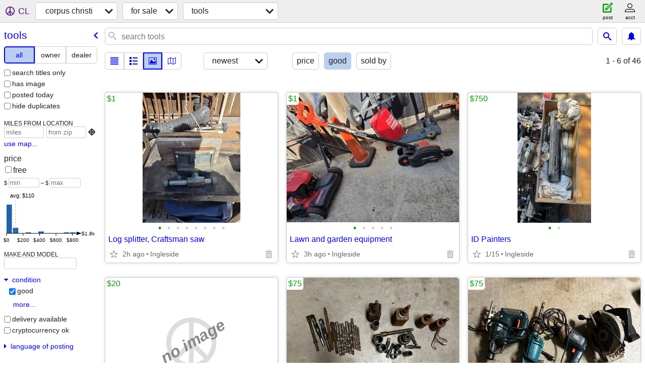

--- FILE ---
content_type: text/html; charset=utf-8
request_url: https://corpuschristi.craigslist.org/search/tla?condition=40
body_size: 9127
content:
<!DOCTYPE html>
<html>
<head>
    
	<meta charset="UTF-8">
	<meta http-equiv="X-UA-Compatible" content="IE=Edge">
	<meta name="viewport" content="width=device-width,initial-scale=1">
	<meta property="og:site_name" content="craigslist">
	<meta name="twitter:card" content="preview">
	<meta property="og:title" content="corpus christi tools for sale - craigslist">
	<meta name="description" content="corpus christi tools for sale - craigslist">
	<meta property="og:description" content="corpus christi tools for sale - craigslist">
	<meta property="og:url" content="https://corpuschristi.craigslist.org/search/tla">
	<title>corpus christi tools for sale - craigslist</title>
	<link rel="canonical" href="https://corpuschristi.craigslist.org/search/tla">
	<link rel="alternate" href="https://corpuschristi.craigslist.org/search/tla" hreflang="x-default">



    <link rel="icon" href="/favicon.ico" id="favicon" />

<script type="application/ld+json" id="ld_searchpage_data" >
    {"description":"Tools For Sale in Corpus Christi, TX","@type":"SearchResultsPage","@context":"https://schema.org","breadcrumb":{"@type":"BreadcrumbList","itemListElement":[{"@type":"ListItem","name":"corpuschristi.craigslist.org","item":"https://corpuschristi.craigslist.org","position":1},{"@type":"ListItem","position":2,"item":"https://corpuschristi.craigslist.org/search/sss","name":"for sale"},{"item":"https://corpuschristi.craigslist.org/search/tla","name":"tools","position":3,"@type":"ListItem"}],"@context":"https://schema.org"}}
</script>


<script type="application/ld+json" id="ld_searchpage_results" >
    {"itemListElement":[{"@type":"ListItem","item":{"image":["https://images.craigslist.org/01515_6RDPf4erJPM_0t20CI_600x450.jpg","https://images.craigslist.org/00I0I_3ZS4zQAbfqp_0CI0t2_600x450.jpg","https://images.craigslist.org/00m0m_2vCjcP2bEaL_0CI0t2_600x450.jpg","https://images.craigslist.org/00v0v_8qyKaJwU3tr_0CI0t2_600x450.jpg","https://images.craigslist.org/01111_1MUbyrCCns1_0t20CI_600x450.jpg","https://images.craigslist.org/00F0F_6M4Fd1GMxhY_0t20CI_600x450.jpg","https://images.craigslist.org/00w0w_gEdSqCQsT1W_0CI0t2_600x450.jpg","https://images.craigslist.org/00707_g4GCtkU3JZC_0CI0t2_600x450.jpg"],"@type":"Product","description":"","offers":{"availableAtOrFrom":{"@type":"Place","address":{"addressRegion":"TX","@type":"PostalAddress","addressCountry":"","streetAddress":"","addressLocality":"Ingleside","postalCode":""},"geo":{"longitude":-97.2269024867191,"latitude":27.8880004685441,"@type":"GeoCoordinates"}},"@type":"Offer","price":"1.00","priceCurrency":"USD"},"@context":"http://schema.org","name":"Log splitter, Craftsman saw"},"position":"0"},{"@type":"ListItem","item":{"image":["https://images.craigslist.org/00r0r_a7dFbpOPTC0_0CI0t2_600x450.jpg","https://images.craigslist.org/00l0l_hOmjNrT5rHx_0CI0t2_600x450.jpg","https://images.craigslist.org/00y0y_2kl9Gg764HR_0t20CI_600x450.jpg","https://images.craigslist.org/00V0V_hR90g0gBZXY_0CI0t2_600x450.jpg","https://images.craigslist.org/00202_75C9ETO0VrA_0CI0t2_600x450.jpg"],"@type":"Product","description":"","offers":{"availableAtOrFrom":{"@type":"Place","address":{"postalCode":"","addressLocality":"Ingleside","streetAddress":"","addressCountry":"","addressRegion":"TX","@type":"PostalAddress"},"geo":{"latitude":27.8585997122463,"longitude":-97.2116033676744,"@type":"GeoCoordinates"}},"@type":"Offer","price":"1.00","priceCurrency":"USD"},"name":"Lawn and garden equipment","@context":"http://schema.org"},"position":"1"},{"@type":"ListItem","item":{"description":"","@type":"Product","image":["https://images.craigslist.org/00G0G_kLBWWv8xmxU_0gl0t2_600x450.jpg","https://images.craigslist.org/00101_hJB3qxxZNKe_0gl0t2_600x450.jpg"],"@context":"http://schema.org","name":"ID Painters","offers":{"@type":"Offer","availableAtOrFrom":{"@type":"Place","geo":{"longitude":-97.2068970923454,"latitude":27.8681996201032,"@type":"GeoCoordinates"},"address":{"postalCode":"","addressLocality":"Ingleside","addressCountry":"","streetAddress":"","addressRegion":"TX","@type":"PostalAddress"}},"priceCurrency":"USD","price":"750.00"}},"position":"2"},{"@type":"ListItem","item":{"description":"","@type":"Product","image":["https://images.craigslist.org/00H0H_c0ArO9e1jS2_0CI0nZ_600x450.jpg"],"name":"Assorted Tools","@context":"http://schema.org","offers":{"availableAtOrFrom":{"address":{"postalCode":"","addressLocality":"Robstown","addressCountry":"","streetAddress":"","@type":"PostalAddress","addressRegion":"TX"},"geo":{"@type":"GeoCoordinates","longitude":-97.6994969837248,"latitude":27.7984001826307},"@type":"Place"},"@type":"Offer","price":"75.00","priceCurrency":"USD"}},"position":"3"},{"position":"4","item":{"name":"Power Tools","@context":"http://schema.org","offers":{"price":"75.00","priceCurrency":"USD","@type":"Offer","availableAtOrFrom":{"@type":"Place","address":{"streetAddress":"","addressCountry":"","@type":"PostalAddress","addressRegion":"TX","postalCode":"","addressLocality":"Robstown"},"geo":{"longitude":-97.6994969837248,"latitude":27.7984001826307,"@type":"GeoCoordinates"}}},"description":"","image":["https://images.craigslist.org/01616_9s1vedROg5h_0Cn0t2_600x450.jpg"],"@type":"Product"},"@type":"ListItem"},{"@type":"ListItem","item":{"name":"Wrench Set","@context":"http://schema.org","offers":{"@type":"Offer","availableAtOrFrom":{"@type":"Place","geo":{"@type":"GeoCoordinates","longitude":-97.6994969837248,"latitude":27.7984001826307},"address":{"addressLocality":"Robstown","postalCode":"","addressRegion":"TX","@type":"PostalAddress","streetAddress":"","addressCountry":""}},"priceCurrency":"USD","price":"55.00"},"description":"","image":["https://images.craigslist.org/00W0W_2YUi9eTzgPq_0wG0t2_600x450.jpg"],"@type":"Product"},"position":"5"},{"@type":"ListItem","item":{"image":["https://images.craigslist.org/00U0U_i0Dt1lBDtJ5_0t20CI_600x450.jpg"],"@type":"Product","description":"","offers":{"availableAtOrFrom":{"address":{"addressCountry":"","streetAddress":"","@type":"PostalAddress","addressRegion":"TX","postalCode":"","addressLocality":"Robstown"},"geo":{"@type":"GeoCoordinates","latitude":27.7984001826307,"longitude":-97.6994969837248},"@type":"Place"},"@type":"Offer","priceCurrency":"USD","price":"125.00"},"@context":"http://schema.org","name":"Power washer"},"position":"6"},{"position":"7","item":{"offers":{"@type":"Offer","availableAtOrFrom":{"@type":"Place","address":{"addressRegion":"TX","@type":"PostalAddress","streetAddress":"","addressCountry":"","addressLocality":"Robstown","postalCode":""},"geo":{"@type":"GeoCoordinates","longitude":-97.6994969837248,"latitude":27.7984001826307}},"priceCurrency":"USD","price":"300.00"},"@context":"http://schema.org","name":"Air compressor & Accessories","@type":"Product","image":["https://images.craigslist.org/01212_eXhIZrJWZ6A_0t20CI_600x450.jpg","https://images.craigslist.org/00202_3UwNTt7LbVY_0t20CI_600x450.jpg","https://images.craigslist.org/00t0t_82B86nSDV6T_0t20CI_600x450.jpg","https://images.craigslist.org/00f0f_45pcy6BB7yY_0t20CI_600x450.jpg","https://images.craigslist.org/00Z0Z_5NIEzek5XRV_0oJ0t2_600x450.jpg","https://images.craigslist.org/00606_cJuhA9CP2JO_0wo0t2_600x450.jpg"],"description":""},"@type":"ListItem"},{"@type":"ListItem","position":"8","item":{"@type":"Product","image":["https://images.craigslist.org/00a0a_e8xZbRr0S6U_0xb0t2_600x450.jpg","https://images.craigslist.org/00A0A_5pG394aLGOe_0t20CI_600x450.jpg"],"description":"","offers":{"@type":"Offer","availableAtOrFrom":{"geo":{"@type":"GeoCoordinates","latitude":27.734291934937,"longitude":-97.4119804596079},"address":{"@type":"PostalAddress","addressRegion":"TX","streetAddress":"","addressCountry":"","addressLocality":"Corpus Christi","postalCode":""},"@type":"Place"},"price":"12.00","priceCurrency":"USD"},"name":"INDUSTRIAL HARD HAT","@context":"http://schema.org"}},{"@type":"ListItem","item":{"@context":"http://schema.org","name":"2 ladders,6and 8 foot","offers":{"priceCurrency":"USD","price":"75.00","availableAtOrFrom":{"geo":{"longitude":-97.4455987582354,"latitude":27.7936005151812,"@type":"GeoCoordinates"},"address":{"addressLocality":"Corpus Christi","postalCode":"","addressRegion":"TX","@type":"PostalAddress","streetAddress":"","addressCountry":""},"@type":"Place"},"@type":"Offer"},"description":"","@type":"Product","image":["https://images.craigslist.org/00M0M_i1nmOEfn3zF_0t20CI_600x450.jpg"]},"position":"9"},{"@type":"ListItem","item":{"description":"","@type":"Product","image":["https://images.craigslist.org/00F0F_dSSP0YuqvFH_0CI0t2_600x450.jpg","https://images.craigslist.org/00L0L_lbDBYSmfT9p_0CI0t2_600x450.jpg"],"name":"Tools","@context":"http://schema.org","offers":{"availableAtOrFrom":{"geo":{"longitude":-97.4558982475601,"latitude":27.7391998914098,"@type":"GeoCoordinates"},"address":{"postalCode":"","addressLocality":"Corpus Christi","addressCountry":"","streetAddress":"","addressRegion":"TX","@type":"PostalAddress"},"@type":"Place"},"@type":"Offer","priceCurrency":"USD","price":"50.00"}},"position":"10"},{"@type":"ListItem","position":"11","item":{"@type":"Product","image":["https://images.craigslist.org/00p0p_gjOGejH4wBp_0t90CI_600x450.jpg","https://images.craigslist.org/00101_2xslkjPijJh_0CI0t9_600x450.jpg","https://images.craigslist.org/00c0c_frSTX87MIVM_0t90CI_600x450.jpg"],"description":"","offers":{"price":"45.00","priceCurrency":"USD","availableAtOrFrom":{"@type":"Place","geo":{"@type":"GeoCoordinates","longitude":-97.4410987477127,"latitude":27.7966996438949},"address":{"addressLocality":"Corpus Christi","postalCode":"","addressRegion":"TX","@type":"PostalAddress","addressCountry":"","streetAddress":""}},"@type":"Offer"},"name":"Misc. Hand tools","@context":"http://schema.org"}},{"@type":"ListItem","item":{"offers":{"priceCurrency":"USD","price":"55.00","availableAtOrFrom":{"address":{"addressRegion":"TX","@type":"PostalAddress","streetAddress":"","addressCountry":"","addressLocality":"Driscoll","postalCode":""},"geo":{"@type":"GeoCoordinates","latitude":27.6937992886839,"longitude":-97.6763976172576},"@type":"Place"},"@type":"Offer"},"name":"Bosch 18v Cordless Drill","@context":"http://schema.org","@type":"Product","image":["https://images.craigslist.org/00V0V_2mp1gvycRm3_0CI0t2_600x450.jpg","https://images.craigslist.org/00G0G_foGdYXgVOyf_0CI0t2_600x450.jpg"],"description":""},"position":"12"},{"@type":"ListItem","item":{"name":"Troy-Bilt Corded Electric Leaf Blower","@context":"http://schema.org","offers":{"@type":"Offer","availableAtOrFrom":{"@type":"Place","geo":{"longitude":-97.3102993585849,"latitude":27.6348992273476,"@type":"GeoCoordinates"},"address":{"postalCode":"","addressLocality":"Corpus Christi","addressCountry":"","streetAddress":"","addressRegion":"TX","@type":"PostalAddress"}},"price":"18.00","priceCurrency":"USD"},"description":"","image":["https://images.craigslist.org/00y0y_6labh91YPvA_0Ab0eG_600x450.jpg","https://images.craigslist.org/00707_jEhNFMSwLlT_0uS0qS_600x450.jpg"],"@type":"Product"},"position":"13"},{"item":{"offers":{"@type":"Offer","availableAtOrFrom":{"geo":{"@type":"GeoCoordinates","latitude":27.6348992273476,"longitude":-97.3102993585849},"address":{"streetAddress":"","addressCountry":"","@type":"PostalAddress","addressRegion":"TX","postalCode":"","addressLocality":"Corpus Christi"},"@type":"Place"},"priceCurrency":"USD","price":"100.00"},"name":"Bridge Tile Saw","@context":"http://schema.org","@type":"Product","image":["https://images.craigslist.org/00m0m_i5hthstXLhz_0CI0t2_600x450.jpg","https://images.craigslist.org/00v0v_h0KaY6eaIZB_0t20CI_600x450.jpg"],"description":""},"position":"14","@type":"ListItem"},{"item":{"@type":"Product","image":["https://images.craigslist.org/00x0x_7QHYH3LrsGk_0lM0t2_600x450.jpg","https://images.craigslist.org/00y0y_4rmZHoy3Juo_0CI0t2_600x450.jpg","https://images.craigslist.org/00Z0Z_8xAvRdKHD7V_0CI0t2_600x450.jpg","https://images.craigslist.org/00O0O_hv0kJbvF7li_0CI0t2_600x450.jpg","https://images.craigslist.org/00f0f_cnatNWWJo30_0CI0t2_600x450.jpg","https://images.craigslist.org/00l0l_ifEvgSM1w7x_0CI0t2_600x450.jpg","https://images.craigslist.org/00g0g_b9PP0y5PJkM_0CI0t2_600x450.jpg"],"description":"","offers":{"price":"1200.00","priceCurrency":"USD","@type":"Offer","availableAtOrFrom":{"address":{"addressLocality":"Gregory","postalCode":"","addressRegion":"TX","@type":"PostalAddress","streetAddress":"","addressCountry":""},"geo":{"longitude":-97.3168975405533,"latitude":27.8935002904192,"@type":"GeoCoordinates"},"@type":"Place"}},"@context":"http://schema.org","name":"WACKER 1550 PLATE COMPACTOR"},"position":"15","@type":"ListItem"},{"position":"16","item":{"description":"","image":["https://images.craigslist.org/00f0f_iQr4VVvutqV_0t20CI_600x450.jpg","https://images.craigslist.org/00q0q_ft4GMQgx4Ac_0CI0t2_600x450.jpg","https://images.craigslist.org/00L0L_3u96yCZJTmW_0t20CI_600x450.jpg","https://images.craigslist.org/00H0H_9ASrsmVqPkS_0t20CI_600x450.jpg"],"@type":"Product","@context":"http://schema.org","name":"AIRCO HP OSCILLATOR","offers":{"price":"150.00","priceCurrency":"USD","availableAtOrFrom":{"address":{"addressRegion":"TX","@type":"PostalAddress","streetAddress":"","addressCountry":"","addressLocality":"Corpus Christi","postalCode":""},"geo":{"latitude":27.7061006925447,"longitude":-97.3536986197326,"@type":"GeoCoordinates"},"@type":"Place"},"@type":"Offer"}},"@type":"ListItem"},{"item":{"@context":"http://schema.org","name":"3/4” drive Snap On SAE socket set","offers":{"availableAtOrFrom":{"@type":"Place","address":{"addressLocality":"Corpus Christi","postalCode":"","addressRegion":"TX","@type":"PostalAddress","streetAddress":"","addressCountry":""},"geo":{"@type":"GeoCoordinates","longitude":-97.342797524723,"latitude":27.7210004600063}},"@type":"Offer","price":"1250.00","priceCurrency":"USD"},"description":"","image":["https://images.craigslist.org/00x0x_5XD6rgMW881_0t20CI_600x450.jpg","https://images.craigslist.org/00000_gbXirzXT8q5_0t20CI_600x450.jpg","https://images.craigslist.org/00J0J_9Fvltm4nHVE_0CI0t2_600x450.jpg"],"@type":"Product"},"position":"17","@type":"ListItem"},{"item":{"offers":{"price":"850.00","priceCurrency":"USD","@type":"Offer","availableAtOrFrom":{"geo":{"longitude":-97.3751725049351,"latitude":27.6910519560564,"@type":"GeoCoordinates"},"address":{"postalCode":"","addressLocality":"Corpus Christi","streetAddress":"","addressCountry":"","addressRegion":"TX","@type":"PostalAddress"},"@type":"Place"}},"@context":"http://schema.org","name":"3M VERSAFLOW PAPR RESPIRATOR","@type":"Product","image":["https://images.craigslist.org/00I0I_5bmaYTXhUzs_0CI0t2_600x450.jpg","https://images.craigslist.org/00909_2lC07dSjpP8_0t20CI_600x450.jpg","https://images.craigslist.org/00S0S_hJ2Zli5Jn2S_0iS0ox_600x450.jpg","https://images.craigslist.org/00y0y_5lkyJZHwC0E_0dq0t2_600x450.jpg"],"description":""},"position":"18","@type":"ListItem"},{"@type":"ListItem","position":"19","item":{"description":"","@type":"Product","image":["https://images.craigslist.org/00f0f_4BICVaUsbqk_0t20CI_600x450.jpg","https://images.craigslist.org/00V0V_bgC16RtoX0R_0dq0t2_600x450.jpg"],"name":"CA Technologies Air-Assisted Airless Portable Sprayer","@context":"http://schema.org","offers":{"price":"1750.00","priceCurrency":"USD","availableAtOrFrom":{"address":{"streetAddress":"","addressCountry":"","@type":"PostalAddress","addressRegion":"TX","postalCode":"","addressLocality":"Corpus Christi"},"geo":{"@type":"GeoCoordinates","longitude":-97.3751725049351,"latitude":27.6910519560564},"@type":"Place"},"@type":"Offer"}}},{"item":{"@context":"http://schema.org","name":"24 inches shop fan","offers":{"@type":"Offer","availableAtOrFrom":{"@type":"Place","address":{"@type":"PostalAddress","addressRegion":"TX","addressCountry":"","streetAddress":"","addressLocality":"Rockport","postalCode":""},"geo":{"longitude":-97.0631969855031,"latitude":28.0365999374922,"@type":"GeoCoordinates"}},"priceCurrency":"USD","price":"50.00"},"description":"","image":["https://images.craigslist.org/00b0b_2AIH7hxHxgc_0t20CI_600x450.jpg","https://images.craigslist.org/00F0F_fXP1lC14ckF_0t20CI_600x450.jpg"],"@type":"Product"},"position":"20","@type":"ListItem"},{"@type":"ListItem","item":{"description":"","image":["https://images.craigslist.org/01212_kaqwnglmDo5_0t20CI_600x450.jpg","https://images.craigslist.org/00s0s_61zH2ysEUs1_0t20CI_600x450.jpg","https://images.craigslist.org/00C0C_g0uEblewsxc_0t20CI_600x450.jpg"],"@type":"Product","name":"Vacshop 12 gallons","@context":"http://schema.org","offers":{"@type":"Offer","availableAtOrFrom":{"geo":{"@type":"GeoCoordinates","longitude":-97.0632989719907,"latitude":28.0365008157937},"address":{"streetAddress":"","addressCountry":"","addressRegion":"TX","@type":"PostalAddress","postalCode":"","addressLocality":"Rockport"},"@type":"Place"},"price":"40.00","priceCurrency":"USD"}},"position":"21"},{"position":"22","item":{"image":["https://images.craigslist.org/00000_5brevVuHeZF_0t20CI_600x450.jpg","https://images.craigslist.org/01717_l0Wjr8XVtR4_0t20CI_600x450.jpg","https://images.craigslist.org/00T0T_2OrAOWWjeWV_0t20CI_600x450.jpg"],"@type":"Product","description":"","offers":{"availableAtOrFrom":{"address":{"addressLocality":"Corpus Christi","postalCode":"","@type":"PostalAddress","addressRegion":"TX","streetAddress":"","addressCountry":""},"geo":{"longitude":-97.3018980784353,"latitude":27.6383008777771,"@type":"GeoCoordinates"},"@type":"Place"},"@type":"Offer","priceCurrency":"USD","price":"80.00"},"name":"$80 brutus 24\" tile cutter","@context":"http://schema.org"},"@type":"ListItem"},{"@type":"ListItem","position":"23","item":{"offers":{"@type":"Offer","availableAtOrFrom":{"@type":"Place","address":{"addressRegion":"TX","@type":"PostalAddress","addressCountry":"","streetAddress":"","addressLocality":"Corpus Christi","postalCode":""},"geo":{"@type":"GeoCoordinates","latitude":27.6396140970435,"longitude":-97.3005665245195}},"priceCurrency":"USD","price":"50.00"},"name":"$50 Husky 1750 psi electric pressure power washer","@context":"http://schema.org","@type":"Product","image":["https://images.craigslist.org/00K0K_lu35mSBJVwD_0t20CI_600x450.jpg","https://images.craigslist.org/00Q0Q_lfOXHh3Tnbo_0t20CI_600x450.jpg","https://images.craigslist.org/00S0S_j4VzpdjPsfg_0t20CI_600x450.jpg"],"description":""}},{"@type":"ListItem","position":"24","item":{"@type":"Product","image":["https://images.craigslist.org/00l0l_jySlx4kD8ul_0t20CI_600x450.jpg","https://images.craigslist.org/00F0F_23dSsvmKcPG_0t20CI_600x450.jpg","https://images.craigslist.org/00B0B_3aMkIYLzGDe_0t20CI_600x450.jpg","https://images.craigslist.org/00v0v_lMJyVUOGvdH_0t20CI_600x450.jpg","https://images.craigslist.org/00l0l_iUNOomazoDS_0t20CI_600x450.jpg","https://images.craigslist.org/00303_7Ew0JGOzJlu_0t20CI_600x450.jpg","https://images.craigslist.org/00F0F_4CBM8geOAUB_0t20CI_600x450.jpg"],"description":"","offers":{"priceCurrency":"USD","price":"60.00","@type":"Offer","availableAtOrFrom":{"geo":{"latitude":27.6396140970435,"longitude":-97.3005665245195,"@type":"GeoCoordinates"},"address":{"@type":"PostalAddress","addressRegion":"TX","streetAddress":"","addressCountry":"","addressLocality":"Corpus Christi","postalCode":""},"@type":"Place"}},"name":"$60 3 Safety fall harnesses n lanyard absorber","@context":"http://schema.org"}},{"position":"25","item":{"offers":{"availableAtOrFrom":{"@type":"Place","geo":{"latitude":27.6385002670898,"longitude":-97.3018023944836,"@type":"GeoCoordinates"},"address":{"addressLocality":"Corpus Christi","postalCode":"","addressRegion":"TX","@type":"PostalAddress","addressCountry":"","streetAddress":""}},"@type":"Offer","priceCurrency":"USD","price":"60.00"},"@context":"http://schema.org","name":"$60 craftsman 14 inch chainsaw","@type":"Product","image":["https://images.craigslist.org/00X0X_1d9Kt9tydAy_0t20CI_600x450.jpg","https://images.craigslist.org/00s0s_6VCKFdbqdo1_0t20CI_600x450.jpg","https://images.craigslist.org/00Z0Z_dCDFo69Jp6F_0t20CI_600x450.jpg","https://images.craigslist.org/00V0V_lPUEy16Sudn_0t20CI_600x450.jpg","https://images.craigslist.org/00101_fUjlXgcKeNU_0t20CI_600x450.jpg","https://images.craigslist.org/00j0j_6UIfkwrWgej_0t20CI_600x450.jpg","https://images.craigslist.org/00606_aDJQGanfBRe_0t20CI_600x450.jpg"],"description":""},"@type":"ListItem"},{"item":{"@type":"Product","image":["https://images.craigslist.org/00r0r_kOkD98LM02G_0t20CI_600x450.jpg"],"description":"","offers":{"availableAtOrFrom":{"geo":{"latitude":27.7391998914098,"longitude":-97.4558982475601,"@type":"GeoCoordinates"},"address":{"addressCountry":"","streetAddress":"","addressRegion":"TX","@type":"PostalAddress","postalCode":"","addressLocality":"Corpus Christi"},"@type":"Place"},"@type":"Offer","priceCurrency":"USD","price":"20.00"},"@context":"http://schema.org","name":"Shower chair"},"position":"26","@type":"ListItem"},{"@type":"ListItem","position":"27","item":{"@type":"Product","image":["https://images.craigslist.org/00I0I_d9Hno0HKop0_0CI0t2_600x450.jpg"],"description":"","offers":{"priceCurrency":"USD","price":"25.00","availableAtOrFrom":{"geo":{"@type":"GeoCoordinates","latitude":27.6565816691876,"longitude":-97.4818119827169},"address":{"addressLocality":"Corpus Christi","postalCode":"","addressRegion":"TX","@type":"PostalAddress","streetAddress":"","addressCountry":""},"@type":"Place"},"@type":"Offer"},"@context":"http://schema.org","name":"Craftsman sander Electric"}},{"@type":"ListItem","item":{"offers":{"availableAtOrFrom":{"@type":"Place","address":{"postalCode":"","addressLocality":"Rockport","addressCountry":"","streetAddress":"","addressRegion":"TX","@type":"PostalAddress"},"geo":{"@type":"GeoCoordinates","latitude":28.0179994356321,"longitude":-97.0671990957019}},"@type":"Offer","price":"45.00","priceCurrency":"USD"},"name":"Bench top drill press","@context":"http://schema.org","@type":"Product","image":["https://images.craigslist.org/00G0G_brVj7PPRqFo_0t20CI_600x450.jpg","https://images.craigslist.org/00w0w_jgqOdNylWRy_0t20CI_600x450.jpg","https://images.craigslist.org/00e0e_hKwxrjNcxdB_0t20CI_600x450.jpg"],"description":""},"position":"28"},{"@type":"ListItem","item":{"@context":"http://schema.org","name":"8X12 MORGAN BUILDING","offers":{"priceCurrency":"USD","price":"1800.00","@type":"Offer","availableAtOrFrom":{"geo":{"latitude":27.6565816691876,"longitude":-97.4818119827169,"@type":"GeoCoordinates"},"address":{"addressCountry":"","streetAddress":"","addressRegion":"TX","@type":"PostalAddress","postalCode":"","addressLocality":"Corpus Christi"},"@type":"Place"}},"description":"","image":["https://images.craigslist.org/00U0U_1JdbQ6neBvQ_05503V_600x450.jpg","https://images.craigslist.org/01414_6RRbNSySdYZ_0hb0c3_600x450.jpg","https://images.craigslist.org/00I0I_kXYFJ7HR9PD_0CI0t2_600x450.jpg","https://images.craigslist.org/01212_3e2qSyj3a1z_0CI0t2_600x450.jpg","https://images.craigslist.org/00c0c_5hrTL7UNn8V_0CI0t2_600x450.jpg","https://images.craigslist.org/00Y0Y_az8UeHf6iM3_0t20CI_600x450.jpg","https://images.craigslist.org/00909_emmErQZDZvd_0t20CI_600x450.jpg","https://images.craigslist.org/00404_OfuCbLkqcB_0CI0t2_600x450.jpg","https://images.craigslist.org/00g0g_3T1L5RHSluz_0CI0t2_600x450.jpg","https://images.craigslist.org/00c0c_1ATGhK0OOtE_0CI0t2_600x450.jpg"],"@type":"Product"},"position":"29"},{"position":"30","item":{"name":"Construction tools for sale","@context":"http://schema.org","offers":{"price":"1.00","priceCurrency":"USD","@type":"Offer","availableAtOrFrom":{"@type":"Place","geo":{"@type":"GeoCoordinates","latitude":27.4229002594982,"longitude":-97.8406978486649},"address":{"addressLocality":"Kingsville","postalCode":"","@type":"PostalAddress","addressRegion":"TX","addressCountry":"","streetAddress":""}}},"description":"","@type":"Product","image":["https://images.craigslist.org/00202_dIdulF07rHf_0t20CI_600x450.jpg","https://images.craigslist.org/00J0J_hsYuQqXjWZv_0t20CI_600x450.jpg","https://images.craigslist.org/00A0A_dzrteyyZ9QY_0t20CI_600x450.jpg","https://images.craigslist.org/00z0z_dFjhgDQHCw0_0t20CI_600x450.jpg"]},"@type":"ListItem"},{"item":{"offers":{"price":"25.00","priceCurrency":"USD","@type":"Offer","availableAtOrFrom":{"@type":"Place","address":{"addressRegion":"TX","@type":"PostalAddress","streetAddress":"","addressCountry":"","addressLocality":"Corpus Christi","postalCode":""},"geo":{"@type":"GeoCoordinates","longitude":-97.4818119827169,"latitude":27.6565816691876}}},"@context":"http://schema.org","name":"Paint brushes (25) etc","@type":"Product","image":["https://images.craigslist.org/00F0F_9TLrrxSjyzD_0t20CI_600x450.jpg"],"description":""},"position":"31","@type":"ListItem"},{"@type":"ListItem","item":{"offers":{"priceCurrency":"USD","price":"15.00","availableAtOrFrom":{"address":{"addressLocality":"Port Aransas","postalCode":"","addressRegion":"TX","@type":"PostalAddress","addressCountry":"","streetAddress":""},"geo":{"@type":"GeoCoordinates","latitude":27.7707005380266,"longitude":-97.10509968089},"@type":"Place"},"@type":"Offer"},"@context":"http://schema.org","name":"Dolly","image":["https://images.craigslist.org/00P0P_furILMo2brW_07K0ak_600x450.jpg"],"@type":"Product","description":""},"position":"32"},{"@type":"ListItem","position":"33","item":{"image":["https://images.craigslist.org/01313_el8oF24ZH96_07K0ak_600x450.jpg"],"@type":"Product","description":"","offers":{"priceCurrency":"USD","price":"20.00","availableAtOrFrom":{"@type":"Place","address":{"addressRegion":"TX","@type":"PostalAddress","streetAddress":"","addressCountry":"","addressLocality":"Port Aransas","postalCode":""},"geo":{"longitude":-97.10509968089,"latitude":27.7707005380266,"@type":"GeoCoordinates"}},"@type":"Offer"},"@context":"http://schema.org","name":"Paint Sprayer"}},{"item":{"offers":{"price":"400.00","priceCurrency":"USD","@type":"Offer","availableAtOrFrom":{"@type":"Place","geo":{"latitude":27.6910009628126,"longitude":-97.3982988004187,"@type":"GeoCoordinates"},"address":{"addressCountry":"","streetAddress":"","addressRegion":"TX","@type":"PostalAddress","postalCode":"","addressLocality":"Corpus Christi"}}},"@context":"http://schema.org","name":"Delta 18- scroll saw","@type":"Product","image":["https://images.craigslist.org/00202_dtpdivzoDax_0t20CI_600x450.jpg"],"description":""},"position":"34","@type":"ListItem"},{"position":"35","item":{"@context":"http://schema.org","name":"Delta bandsaw","offers":{"priceCurrency":"USD","price":"400.00","availableAtOrFrom":{"address":{"addressLocality":"Corpus Christi","postalCode":"","@type":"PostalAddress","addressRegion":"TX","streetAddress":"","addressCountry":""},"geo":{"@type":"GeoCoordinates","longitude":-97.3982988004187,"latitude":27.6910009628126},"@type":"Place"},"@type":"Offer"},"description":"","@type":"Product","image":["https://images.craigslist.org/00s0s_dNEMBWjgtHL_0dq0t2_600x450.jpg"]},"@type":"ListItem"},{"position":"36","item":{"offers":{"price":"30.00","priceCurrency":"USD","@type":"Offer","availableAtOrFrom":{"address":{"postalCode":"","addressLocality":"Corpus Christi","addressCountry":"","streetAddress":"","@type":"PostalAddress","addressRegion":"TX"},"geo":{"latitude":27.6565816691876,"longitude":-97.4818119827169,"@type":"GeoCoordinates"},"@type":"Place"}},"name":"Eye safety glasses","@context":"http://schema.org","image":["https://images.craigslist.org/00707_jf2lXTpopdK_0t20CI_600x450.jpg"],"@type":"Product","description":""},"@type":"ListItem"},{"position":"37","item":{"offers":{"priceCurrency":"USD","price":"40.00","@type":"Offer","availableAtOrFrom":{"@type":"Place","geo":{"@type":"GeoCoordinates","longitude":-97.4942228215166,"latitude":27.6663248164933},"address":{"postalCode":"","addressLocality":"Corpus Christi","addressCountry":"","streetAddress":"","addressRegion":"TX","@type":"PostalAddress"}}},"@context":"http://schema.org","name":"Leather Collection all leather item","image":["https://images.craigslist.org/00h0h_gNUw05NhJ4y_0t20CI_600x450.jpg"],"@type":"Product","description":""},"@type":"ListItem"},{"item":{"name":"Tool pouch and belt","@context":"http://schema.org","offers":{"availableAtOrFrom":{"address":{"streetAddress":"","addressCountry":"","@type":"PostalAddress","addressRegion":"TX","postalCode":"","addressLocality":"Corpus Christi"},"geo":{"longitude":-97.4818119827169,"latitude":27.6565816691876,"@type":"GeoCoordinates"},"@type":"Place"},"@type":"Offer","priceCurrency":"USD","price":"25.00"},"description":"","image":["https://images.craigslist.org/00t0t_caXLnJMkQ6t_0CI0t2_600x450.jpg"],"@type":"Product"},"position":"38","@type":"ListItem"},{"item":{"offers":{"@type":"Offer","availableAtOrFrom":{"@type":"Place","address":{"postalCode":"","addressLocality":"Corpus Christi","addressCountry":"","streetAddress":"","addressRegion":"TX","@type":"PostalAddress"},"geo":{"@type":"GeoCoordinates","longitude":-97.3982988004187,"latitude":27.6910009628126}},"price":"50.00","priceCurrency":"USD"},"name":"Three Dewalt 18 volt Drills","@context":"http://schema.org","@type":"Product","image":["https://images.craigslist.org/01212_iiLOEjsDJcD_0t20CI_600x450.jpg","https://images.craigslist.org/00707_gU2rkJf2V8G_0t20CI_600x450.jpg","https://images.craigslist.org/00U0U_6Mz9yFOhBFG_0t20CI_600x450.jpg","https://images.craigslist.org/00o0o_1kFVd6es0gT_0t20CI_600x450.jpg","https://images.craigslist.org/01616_iQoV7rCrBtC_0t20CI_600x450.jpg"],"description":""},"position":"39","@type":"ListItem"},{"item":{"offers":{"@type":"Offer","availableAtOrFrom":{"geo":{"longitude":-97.4346976632258,"latitude":27.7535994667163,"@type":"GeoCoordinates"},"address":{"addressLocality":"Corpus Christi","postalCode":"","@type":"PostalAddress","addressRegion":"TX","addressCountry":"","streetAddress":""},"@type":"Place"},"priceCurrency":"USD","price":"5.00"},"name":"Cord adapters","@context":"http://schema.org","@type":"Product","image":["https://images.craigslist.org/01414_2nfSYS8XIiu_0t20CI_600x450.jpg","https://images.craigslist.org/00r0r_4MSIkwadUEp_0t20CI_600x450.jpg"],"description":""},"position":"40","@type":"ListItem"},{"position":"41","item":{"@type":"Product","image":["https://images.craigslist.org/00I0I_ltXBNURNVDv_0t20CI_600x450.jpg","https://images.craigslist.org/00G0G_iApY3aXw1M7_0t20CI_600x450.jpg","https://images.craigslist.org/00w0w_1WkOZVnwXBs_0t20CI_600x450.jpg","https://images.craigslist.org/00C0C_lBwAqFlLtRQ_0t20CI_600x450.jpg","https://images.craigslist.org/00k0k_6dVeS471JBL_0t20CI_600x450.jpg"],"description":"","offers":{"availableAtOrFrom":{"@type":"Place","geo":{"@type":"GeoCoordinates","longitude":-97.4818119827169,"latitude":27.6565816691876},"address":{"addressCountry":"","streetAddress":"","addressRegion":"TX","@type":"PostalAddress","postalCode":"","addressLocality":"Corpus Christi"}},"@type":"Offer","priceCurrency":"USD","price":"60.00"},"@context":"http://schema.org","name":"Ext. Cords & plug adapter."},"@type":"ListItem"},{"@type":"ListItem","item":{"offers":{"availableAtOrFrom":{"@type":"Place","geo":{"latitude":27.7535994667163,"longitude":-97.4346976632258,"@type":"GeoCoordinates"},"address":{"postalCode":"","addressLocality":"Corpus Christi","addressCountry":"","streetAddress":"","addressRegion":"TX","@type":"PostalAddress"}},"@type":"Offer","priceCurrency":"USD","price":"145.00"},"name":"Air Compressor","@context":"http://schema.org","@type":"Product","image":["https://images.craigslist.org/00f0f_g0Rxv08Og12_0t20CI_600x450.jpg","https://images.craigslist.org/00T0T_lSwOKdisVfn_0t20CI_600x450.jpg"],"description":""},"position":"42"}],"@type":"ItemList","@context":"https://schema.org"}
</script>

    <style>
        body {
            font-family: sans-serif;
        }

        #no-js {
            position: fixed;
            z-index: 100000;
            top: 0;
            bottom: 0;
            left: 0;
            right: 0;
            overflow:auto;
            margin: 0;
            background: transparent;
        }

        #no-js h1 {
            margin: 0;
            padding: .5em;
            color: #00E;
            background-color: #cccccc;
        }

        #no-js  p {
            margin: 1em;
        }

        .no-js header,
        .no-js form,
        .no-js .tsb,
        .unsupported-browser header,
        .unsupported-browser form,
        .unsupported-browser .tsb {
            display: none;
        }

        #curtain {
            display: none;
            position: fixed;
            z-index: 9000;
            top: 0;
            bottom: 0;
            left: 0;
            right: 0;
            margin: 0;
            padding: 0;
            border: 0;
            background: transparent;
        }

        .show-curtain #curtain {
            display: block;
        }

        #curtain .cover,
        #curtain .content {
            position: absolute;
            display: block;
            top: 0;
            bottom: 0;
            left: 0;
            right: 0;
            margin: 0;
            padding: 0;
            border: 0;
        }

        #curtain .cover {
            z-index: 1;
            background-color: white;
        }

        .show-curtain #curtain .cover {
            opacity: 0.7;
        }

        .show-curtain.clear #curtain .cover {
            opacity: 0;
        }

        .show-curtain.opaque #curtain .cover {
            opacity: 1;
        }

        #curtain .content {
            z-index: 2;
            background: transparent;
            color: #00E;

            display: flex;
            flex-direction: column;
            justify-content: center;
            align-items: center;
        }

        .unrecoverable #curtain .content,
        .unsupported-browser #curtain .content {
            display: block;
            align-items: start;
        }

        #curtain h1 {
            margin: 0;
            padding: .5em;
            background-color: #cccccc;
        }

        #curtain  p {
            margin: 1em;
            color: black;
        }

        .pacify #curtain .icom-:after {
            content: "\eb23";
        }

        #curtain .text {
            display: none;
        }

        .loading #curtain .text.loading,
        .reading #curtain .text.reading,
        .writing #curtain .text.writing,
        .saving #curtain .text.saving,
        .searching #curtain .text.searching,
        .unrecoverable #curtain .text.unrecoverable,
        .message #curtain .text.message {
            display: block;
        }

        .unrecoverable #curtain .text.unrecoverable {
        }

        @keyframes rotate {
            from {
                transform: rotate(0deg);
            }
            to {
                transform: rotate(359deg);
            }
        }

        .pacify #curtain .icom- {
            font-size: 3em;
            animation: rotate 2s infinite linear;
        }
    </style>

    <style>
        body {
            margin: 0;
            border: 0;
            padding: 0;
        }

        ol.cl-static-search-results, .cl-static-header {
            display:none;
        }

        .no-js ol.cl-static-search-results, .no-js .cl-static-header {
            display:block;
        }
    </style>


</head>

<body  class="no-js"  >



    <div class="cl-content">
        <main>
        </main>
    </div>

    <div id="curtain">
        <div class="cover"></div>
        <div class="content">
            <div class="icom-"></div>
            <div class="text loading">loading</div>
            <div class="text reading">reading</div>
            <div class="text writing">writing</div>
            <div class="text saving">saving</div>
            <div class="text searching">searching</div>
            <div id="curtainText" class="text message"></div>
            <div class="text unrecoverable">
                 <p><a id="cl-unrecoverable-hard-refresh" href="#" onclick="location.reload(true);">refresh the page.</a></p>
             </div>
         </div>
    </div>



    <script>
        (function() {
            try {
                window.onpageshow = function(event) {
                    if (event.persisted && cl.upTime()>1000 && /iPhone/.test(navigator.userAgent)) {
                        window.location.reload();
                    }
                };

                window.addEventListener('DOMContentLoaded', function() {
                    document.body.classList.remove('no-js');
                });
                document.body.classList.remove('no-js');
            } catch(e) {
                console.log(e);
            }
        })();
    </script>

    
     
     <script src="https://www.craigslist.org/static/www/d58afecda5261cb9fcb91b2d144412254d004485.js" crossorigin="anonymous"></script>
     <script>
         window.cl.init(
             'https://www.craigslist.org/static/www/',
             '',
             'www',
             'search',
             {
'defaultLocale': "en_US",
'initialCategoryAbbr': "tla",
'location': {"lon":-97.396,"country":"US","region":"TX","postal":"78426","radius":1,"lat":27.801,"city":"Corpus Christi","url":"corpuschristi.craigslist.org","areaId":265},
'seoLinks': 0
},
             0
         );
     </script>
     

    
    <iframe id="cl-local-storage" src="https://www.craigslist.org/static/www/localStorage-092e9f9e2f09450529e744902aa7cdb3a5cc868d.html" style="display:none;"></iframe>
    


    <script>
        window.cl.specialCurtainMessages = {
            unsupportedBrowser: [
                "We've detected you are using a browser that is missing critical features.",
                "Please visit craigslist from a modern browser."
            ],
            unrecoverableError: [
                "There was an error loading the page."
            ]
        };
    </script>
    <div class="cl-static-header">
        <a href="/">craigslist</a>
            <h1>Tools For Sale in Corpus Christi, TX</h1>
    </div>

    <ol class="cl-static-search-results">
        <li class="cl-static-hub-links">
            <div>see also</div>
        </li>
        <li class="cl-static-search-result" title="Log splitter, Craftsman saw">
            <a href="https://corpuschristi.craigslist.org/tls/d/ingleside-log-splitter-craftsman-saw/7908913669.html">
                <div class="title">Log splitter, Craftsman saw</div>

                <div class="details">
                    <div class="price">$1</div>
                    <div class="location">
                        Ingleside
                    </div>
                </div>
            </a>
        </li>
        <li class="cl-static-search-result" title="Lawn and garden equipment">
            <a href="https://corpuschristi.craigslist.org/tls/d/ingleside-lawn-and-garden-equipment/7908906679.html">
                <div class="title">Lawn and garden equipment</div>

                <div class="details">
                    <div class="price">$1</div>
                    <div class="location">
                        Ingleside
                    </div>
                </div>
            </a>
        </li>
        <li class="cl-static-search-result" title="ID Painters">
            <a href="https://corpuschristi.craigslist.org/tls/d/ingleside-id-painters/7897796175.html">
                <div class="title">ID Painters</div>

                <div class="details">
                    <div class="price">$750</div>
                    <div class="location">
                        Ingleside
                    </div>
                </div>
            </a>
        </li>
        <li class="cl-static-search-result" title="floor jack">
            <a href="https://corpuschristi.craigslist.org/tls/d/corpus-christi-floor-jack/7897241111.html">
                <div class="title">floor jack</div>

                <div class="details">
                    <div class="price">$20</div>
                    <div class="location">
                        corpus christi
                    </div>
                </div>
            </a>
        </li>
        <li class="cl-static-search-result" title="Assorted Tools">
            <a href="https://corpuschristi.craigslist.org/tls/d/robstown-assorted-tools/7908100779.html">
                <div class="title">Assorted Tools</div>

                <div class="details">
                    <div class="price">$75</div>
                </div>
            </a>
        </li>
        <li class="cl-static-search-result" title="Power Tools">
            <a href="https://corpuschristi.craigslist.org/tls/d/robstown-power-tools/7905913484.html">
                <div class="title">Power Tools</div>

                <div class="details">
                    <div class="price">$75</div>
                </div>
            </a>
        </li>
        <li class="cl-static-search-result" title="Wrench Set">
            <a href="https://corpuschristi.craigslist.org/tls/d/robstown-wrench-set/7906313253.html">
                <div class="title">Wrench Set</div>

                <div class="details">
                    <div class="price">$55</div>
                </div>
            </a>
        </li>
        <li class="cl-static-search-result" title="Power washer">
            <a href="https://corpuschristi.craigslist.org/tls/d/robstown-power-washer/7904949384.html">
                <div class="title">Power washer</div>

                <div class="details">
                    <div class="price">$125</div>
                    <div class="location">
                        Calallen
                    </div>
                </div>
            </a>
        </li>
        <li class="cl-static-search-result" title="Air compressor &amp; Accessories">
            <a href="https://corpuschristi.craigslist.org/tls/d/robstown-air-compressor-accessories/7904952506.html">
                <div class="title">Air compressor &amp; Accessories</div>

                <div class="details">
                    <div class="price">$300</div>
                    <div class="location">
                        Calallen
                    </div>
                </div>
            </a>
        </li>
        <li class="cl-static-search-result" title="INDUSTRIAL HARD HAT">
            <a href="https://corpuschristi.craigslist.org/tls/d/corpus-christi-industrial-hard-hat/7899447130.html">
                <div class="title">INDUSTRIAL HARD HAT</div>

                <div class="details">
                    <div class="price">$12</div>
                    <div class="location">
                        Corpus Christi
                    </div>
                </div>
            </a>
        </li>
        <li class="cl-static-search-result" title="2 ladders,6and 8 foot">
            <a href="https://corpuschristi.craigslist.org/tls/d/corpus-christi-ladders6and-foot/7908636175.html">
                <div class="title">2 ladders,6and 8 foot</div>

                <div class="details">
                    <div class="price">$75</div>
                    <div class="location">
                        Corpus Christi
                    </div>
                </div>
            </a>
        </li>
        <li class="cl-static-search-result" title="Tools">
            <a href="https://corpuschristi.craigslist.org/tls/d/corpus-christi-tools/7906890939.html">
                <div class="title">Tools</div>

                <div class="details">
                    <div class="price">$50</div>
                    <div class="location">
                        Corpus Christi
                    </div>
                </div>
            </a>
        </li>
        <li class="cl-static-search-result" title="Misc. Hand tools">
            <a href="https://corpuschristi.craigslist.org/tls/d/corpus-christi-misc-hand-tools/7904606265.html">
                <div class="title">Misc. Hand tools</div>

                <div class="details">
                    <div class="price">$45</div>
                    <div class="location">
                        Corpus Christi
                    </div>
                </div>
            </a>
        </li>
        <li class="cl-static-search-result" title="6 foot ladder">
            <a href="https://corpuschristi.craigslist.org/tls/d/corpus-christi-foot-ladder/7906884675.html">
                <div class="title">6 foot ladder</div>

                <div class="details">
                    <div class="price">$50</div>
                    <div class="location">
                        Corpus Christi
                    </div>
                </div>
            </a>
        </li>
        <li class="cl-static-search-result" title="Bosch 18v Cordless Drill">
            <a href="https://corpuschristi.craigslist.org/tls/d/driscoll-bosch-18v-cordless-drill/7901066394.html">
                <div class="title">Bosch 18v Cordless Drill</div>

                <div class="details">
                    <div class="price">$55</div>
                    <div class="location">
                        Robstown
                    </div>
                </div>
            </a>
        </li>
        <li class="cl-static-search-result" title="Troy-Bilt Corded Electric Leaf Blower">
            <a href="https://corpuschristi.craigslist.org/tls/d/corpus-christi-troy-bilt-corded/7888096398.html">
                <div class="title">Troy-Bilt Corded Electric Leaf Blower</div>

                <div class="details">
                    <div class="price">$18</div>
                    <div class="location">
                        Flour Bluff
                    </div>
                </div>
            </a>
        </li>
        <li class="cl-static-search-result" title="Bridge Tile Saw">
            <a href="https://corpuschristi.craigslist.org/tls/d/corpus-christi-bridge-tile-saw/7907349416.html">
                <div class="title">Bridge Tile Saw</div>

                <div class="details">
                    <div class="price">$100</div>
                    <div class="location">
                        Flour Bluff
                    </div>
                </div>
            </a>
        </li>
        <li class="cl-static-search-result" title="WACKER 1550 PLATE COMPACTOR">
            <a href="https://corpuschristi.craigslist.org/tls/d/gregory-wacker-1550-plate-compactor/7890142482.html">
                <div class="title">WACKER 1550 PLATE COMPACTOR</div>

                <div class="details">
                    <div class="price">$1,200</div>
                    <div class="location">
                        Portland
                    </div>
                </div>
            </a>
        </li>
        <li class="cl-static-search-result" title="AIRCO HP OSCILLATOR">
            <a href="https://corpuschristi.craigslist.org/tls/d/corpus-christi-airco-hp-oscillator/7895970652.html">
                <div class="title">AIRCO HP OSCILLATOR</div>

                <div class="details">
                    <div class="price">$150</div>
                    <div class="location">
                        AIRLINE
                    </div>
                </div>
            </a>
        </li>
        <li class="cl-static-search-result" title="3/4” drive Snap On SAE socket set">
            <a href="https://corpuschristi.craigslist.org/tls/d/corpus-christi-4-drive-snap-on-sae/7869118682.html">
                <div class="title">3/4” drive Snap On SAE socket set</div>

                <div class="details">
                    <div class="price">$1,250</div>
                    <div class="location">
                        Corpus Christi
                    </div>
                </div>
            </a>
        </li>
        <li class="cl-static-search-result" title="3M VERSAFLOW PAPR RESPIRATOR">
            <a href="https://corpuschristi.craigslist.org/tls/d/corpus-christi-3m-versaflow-papr/7907590739.html">
                <div class="title">3M VERSAFLOW PAPR RESPIRATOR</div>

                <div class="details">
                    <div class="price">$850</div>
                    <div class="location">
                        Corpus Christi
                    </div>
                </div>
            </a>
        </li>
        <li class="cl-static-search-result" title="Floor Barrel Fan 42”">
            <a href="https://corpuschristi.craigslist.org/tls/d/corpus-christi-floor-barrel-fan-42/7895181627.html">
                <div class="title">Floor Barrel Fan 42”</div>

                <div class="details">
                    <div class="price">$150</div>
                    <div class="location">
                        Corpus
                    </div>
                </div>
            </a>
        </li>
        <li class="cl-static-search-result" title="CA Technologies Air-Assisted Airless Portable Sprayer">
            <a href="https://corpuschristi.craigslist.org/tls/d/corpus-christi-ca-technologies-air/7907583857.html">
                <div class="title">CA Technologies Air-Assisted Airless Portable Sprayer</div>

                <div class="details">
                    <div class="price">$1,750</div>
                    <div class="location">
                        Corpus Christi
                    </div>
                </div>
            </a>
        </li>
        <li class="cl-static-search-result" title="24 inches shop fan">
            <a href="https://corpuschristi.craigslist.org/tls/d/rockport-24-inches-shop-fan/7904737339.html">
                <div class="title">24 inches shop fan</div>

                <div class="details">
                    <div class="price">$50</div>
                    <div class="location">
                        Rockport
                    </div>
                </div>
            </a>
        </li>
        <li class="cl-static-search-result" title="Vacshop 12 gallons">
            <a href="https://corpuschristi.craigslist.org/tls/d/rockport-vacshop-12-gallons/7904761390.html">
                <div class="title">Vacshop 12 gallons</div>

                <div class="details">
                    <div class="price">$40</div>
                    <div class="location">
                        Rockport
                    </div>
                </div>
            </a>
        </li>
        <li class="cl-static-search-result" title="$80 brutus 24&quot; tile cutter">
            <a href="https://corpuschristi.craigslist.org/tls/d/corpus-christi-80-brutus-24-tile-cutter/7887492517.html">
                <div class="title">$80 brutus 24&quot; tile cutter</div>

                <div class="details">
                    <div class="price">$80</div>
                    <div class="location">
                        Corpus Christi
                    </div>
                </div>
            </a>
        </li>
        <li class="cl-static-search-result" title="$50 Husky 1750 psi electric pressure power washer">
            <a href="https://corpuschristi.craigslist.org/tls/d/corpus-christi-50-husky-1750-psi/7870086508.html">
                <div class="title">$50 Husky 1750 psi electric pressure power washer</div>

                <div class="details">
                    <div class="price">$50</div>
                    <div class="location">
                        Corpus Christi fb
                    </div>
                </div>
            </a>
        </li>
        <li class="cl-static-search-result" title="$60 3 Safety fall harnesses n lanyard absorber">
            <a href="https://corpuschristi.craigslist.org/tls/d/corpus-christi-60-safety-fall-harnesses/7877141932.html">
                <div class="title">$60 3 Safety fall harnesses n lanyard absorber</div>

                <div class="details">
                    <div class="price">$60</div>
                    <div class="location">
                        Corpus Christi fb
                    </div>
                </div>
            </a>
        </li>
        <li class="cl-static-search-result" title="$60 craftsman 14 inch chainsaw">
            <a href="https://corpuschristi.craigslist.org/tls/d/corpus-christi-60-craftsman-14-inch/7890768949.html">
                <div class="title">$60 craftsman 14 inch chainsaw</div>

                <div class="details">
                    <div class="price">$60</div>
                    <div class="location">
                        Corpus Christi
                    </div>
                </div>
            </a>
        </li>
        <li class="cl-static-search-result" title="Shower chair">
            <a href="https://corpuschristi.craigslist.org/tls/d/corpus-christi-shower-chair/7906885332.html">
                <div class="title">Shower chair</div>

                <div class="details">
                    <div class="price">$20</div>
                    <div class="location">
                        Corpus Christi
                    </div>
                </div>
            </a>
        </li>
        <li class="cl-static-search-result" title="Craftsman sander Electric">
            <a href="https://corpuschristi.craigslist.org/tls/d/corpus-christi-craftsman-sander-electric/7906712333.html">
                <div class="title">Craftsman sander Electric</div>

                <div class="details">
                    <div class="price">$25</div>
                    <div class="location">
                        Corpus Christi
                    </div>
                </div>
            </a>
        </li>
        <li class="cl-static-search-result" title="Bench top drill press">
            <a href="https://corpuschristi.craigslist.org/tls/d/rockport-bench-top-drill-press/7893130725.html">
                <div class="title">Bench top drill press</div>

                <div class="details">
                    <div class="price">$45</div>
                    <div class="location">
                        Rockport
                    </div>
                </div>
            </a>
        </li>
        <li class="cl-static-search-result" title="8X12 MORGAN BUILDING">
            <a href="https://corpuschristi.craigslist.org/tls/d/corpus-christi-8x12-morgan-building/7892732082.html">
                <div class="title">8X12 MORGAN BUILDING</div>

                <div class="details">
                    <div class="price">$1,800</div>
                </div>
            </a>
        </li>
        <li class="cl-static-search-result" title="Construction tools for sale">
            <a href="https://corpuschristi.craigslist.org/tls/d/kingsville-construction-tools-for-sale/7904679170.html">
                <div class="title">Construction tools for sale</div>

                <div class="details">
                    <div class="price">$1</div>
                    <div class="location">
                        Kingsville
                    </div>
                </div>
            </a>
        </li>
        <li class="cl-static-search-result" title="Paint brushes (25) etc">
            <a href="https://corpuschristi.craigslist.org/tls/d/corpus-christi-paint-brushes-25-etc/7905446737.html">
                <div class="title">Paint brushes (25) etc</div>

                <div class="details">
                    <div class="price">$25</div>
                    <div class="location">
                        Corp Christi
                    </div>
                </div>
            </a>
        </li>
        <li class="cl-static-search-result" title="Dolly">
            <a href="https://corpuschristi.craigslist.org/tls/d/port-aransas-dolly/7902045159.html">
                <div class="title">Dolly</div>

                <div class="details">
                    <div class="price">$15</div>
                    <div class="location">
                        Port Aransas
                    </div>
                </div>
            </a>
        </li>
        <li class="cl-static-search-result" title="Paint Sprayer">
            <a href="https://corpuschristi.craigslist.org/tls/d/port-aransas-paint-sprayer/7902380478.html">
                <div class="title">Paint Sprayer</div>

                <div class="details">
                    <div class="price">$20</div>
                    <div class="location">
                        Port Aransas
                    </div>
                </div>
            </a>
        </li>
        <li class="cl-static-search-result" title="Delta 18- scroll saw">
            <a href="https://corpuschristi.craigslist.org/tls/d/corpus-christi-delta-18-scroll-saw/7887497115.html">
                <div class="title">Delta 18- scroll saw</div>

                <div class="details">
                    <div class="price">$400</div>
                    <div class="location">
                        Corpus Christi
                    </div>
                </div>
            </a>
        </li>
        <li class="cl-static-search-result" title="Delta bandsaw">
            <a href="https://corpuschristi.craigslist.org/tls/d/corpus-christi-delta-bandsaw/7897926555.html">
                <div class="title">Delta bandsaw</div>

                <div class="details">
                    <div class="price">$400</div>
                    <div class="location">
                        Corpus Christi
                    </div>
                </div>
            </a>
        </li>
        <li class="cl-static-search-result" title="Eye safety glasses">
            <a href="https://corpuschristi.craigslist.org/tls/d/corpus-christi-eye-safety-glasses/7896311619.html">
                <div class="title">Eye safety glasses</div>

                <div class="details">
                    <div class="price">$30</div>
                    <div class="location">
                        Corp Christi
                    </div>
                </div>
            </a>
        </li>
        <li class="cl-static-search-result" title="Leather Collection all leather item">
            <a href="https://corpuschristi.craigslist.org/tls/d/corpus-christi-leather-collection-all/7896306227.html">
                <div class="title">Leather Collection all leather item</div>

                <div class="details">
                    <div class="price">$40</div>
                    <div class="location">
                        Corp Christi
                    </div>
                </div>
            </a>
        </li>
        <li class="cl-static-search-result" title="Tool pouch and belt">
            <a href="https://corpuschristi.craigslist.org/tls/d/corpus-christi-tool-pouch-and-belt/7896302864.html">
                <div class="title">Tool pouch and belt</div>

                <div class="details">
                    <div class="price">$25</div>
                </div>
            </a>
        </li>
        <li class="cl-static-search-result" title="Three Dewalt 18 volt Drills">
            <a href="https://corpuschristi.craigslist.org/tls/d/corpus-christi-three-dewalt-18-volt/7901693861.html">
                <div class="title">Three Dewalt 18 volt Drills</div>

                <div class="details">
                    <div class="price">$50</div>
                </div>
            </a>
        </li>
        <li class="cl-static-search-result" title="Cord adapters">
            <a href="https://corpuschristi.craigslist.org/tls/d/corpus-christi-cord-adapters/7900227550.html">
                <div class="title">Cord adapters</div>

                <div class="details">
                    <div class="price">$5</div>
                    <div class="location">
                        Corpus Christi
                    </div>
                </div>
            </a>
        </li>
        <li class="cl-static-search-result" title="Ext. Cords &amp; plug adapter.">
            <a href="https://corpuschristi.craigslist.org/tls/d/corpus-christi-ext-cords-plug-adapter/7900226388.html">
                <div class="title">Ext. Cords &amp; plug adapter.</div>

                <div class="details">
                    <div class="price">$60</div>
                    <div class="location">
                        Corpus Christi
                    </div>
                </div>
            </a>
        </li>
        <li class="cl-static-search-result" title="Air Compressor">
            <a href="https://corpuschristi.craigslist.org/tls/d/corpus-christi-air-compressor/7900219883.html">
                <div class="title">Air Compressor</div>

                <div class="details">
                    <div class="price">$145</div>
                    <div class="location">
                        Corpus Christi
                    </div>
                </div>
            </a>
        </li>
    </ol>
</body>
</html>


--- FILE ---
content_type: text/json; charset=UTF-8
request_url: https://corpuschristi.craigslist.org/search/field/price?cl_url=https%3A%2F%2Fcorpuschristi.craigslist.org%2Fsearch%2Ftla%3Fcondition%3D40
body_size: 124
content:
{"data":{"error":"","values":[1,1,1,5,12,15,18,20,20,20,25,25,25,30,40,40,45,45,50,50,50,50,50,55,55,60,60,60,75,75,75,80,100,125,145,150,150,300,400,400,750,850,1200,1250,1750,1800]}}